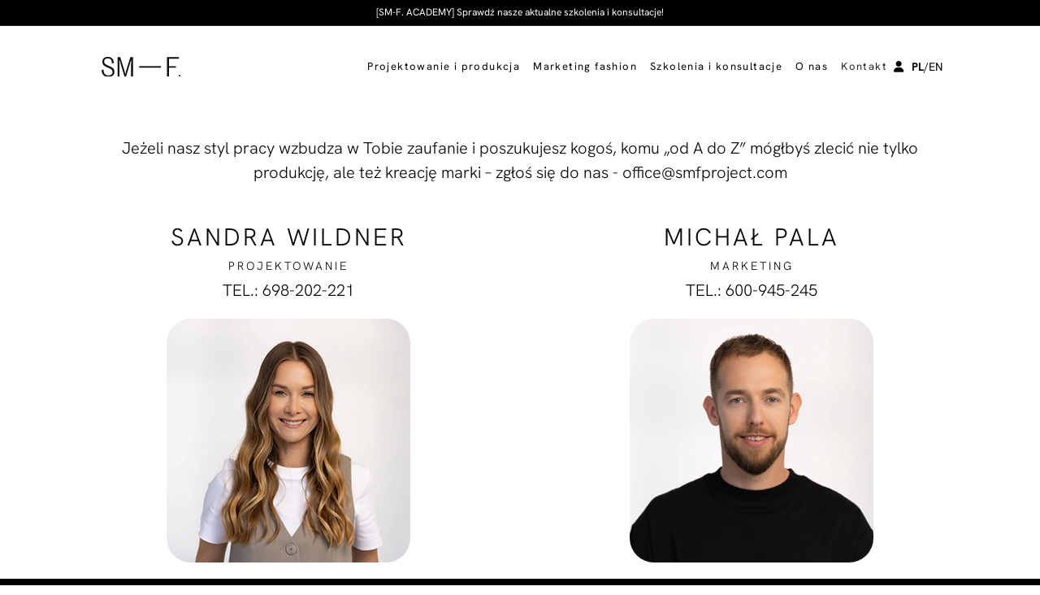

--- FILE ---
content_type: text/css
request_url: https://smfproject.com/wp-content/themes/oceanwp-child/style.css?ver=2.2.0
body_size: 181
content:
/**
 * Theme Name:     OceanWP Child
 * Author:         OceanWP
 * Template:       oceanwp
 * Text Domain:	   oceanwp-child
 * Description:    OceanWP is the perfect theme for your project. Lightweight and highly extendable, it will enable you to create almost any type of website such a blog, portfolio, business website and WooCommerce storefront with a beautiful
 */

html{
    scroll-behavior: smooth;
}

#main{
    min-height: calc(100vh - 170px);
}

.single-product p.stars:hover a::before {
    color: #000;
}

.rating{
    display: flex;
    justify-content: center;
    align-items: center;
}

.eael-product-popup-details{
    height: fit-content !important;
}

#site-navigation{
    display:flex;
    align-items: center;
    justify-content: center;
    margin-right: 10px
}

@media screen and (max-width: 768px){
    .single-product .owp-product-nav{
        display: none;
    }
}

.owp-product-nav-wrap {
    top: -28px !important;
}

mark {
    background: transparent !important;
}

#site-logo #site-logo-inner a img, #site-header.center-header #site-navigation-wrap .middle-site-logo a img {
    max-width: 100px !important;
}

.woo-menu-icon a.active {
    font-weight: bold;
}

#product-form .wpforms-field-label {
    color: #000 !important;
}

#product-form .wpforms-field input,
#product-form .wpforms-field textarea {
    border-bottom: 1px solid #000 !important;
}

--- FILE ---
content_type: text/css
request_url: https://smfproject.com/wp-content/uploads/elementor/css/post-2544.css?ver=1726215824
body_size: -253
content:
.elementor-2544 .elementor-element.elementor-element-36ba628{padding:0px 0px 0px 0px;}.elementor-2544 .elementor-element.elementor-element-b530be4 > .elementor-widget-wrap > .elementor-widget:not(.elementor-widget__width-auto):not(.elementor-widget__width-initial):not(:last-child):not(.elementor-absolute){margin-bottom:0px;}.elementor-2544 .elementor-element.elementor-element-b530be4 > .elementor-element-populated{padding:0px 0px 0px 0px;}

--- FILE ---
content_type: text/css
request_url: https://smfproject.com/wp-content/uploads/elementor/css/post-21.css?ver=1726223174
body_size: 421
content:
.elementor-21 .elementor-element.elementor-element-buqercf{padding:15px 0px 0px 0px;}.elementor-21 .elementor-element.elementor-element-1b883cb{padding:0px 40px 0px 40px;}.elementor-21 .elementor-element.elementor-element-7d0b856{text-align:center;}.elementor-21 .elementor-element.elementor-element-7d0b856 .elementor-heading-title{font-family:"Hanken Grotesk", Sans-serif;font-size:20px;font-weight:300;line-height:30px;}.elementor-21 .elementor-element.elementor-element-60f1fe3{text-align:center;}.elementor-21 .elementor-element.elementor-element-60f1fe3 .elementor-heading-title{font-family:"Hanken Grotesk", Sans-serif;font-size:30px;font-weight:300;line-height:50px;letter-spacing:3px;}.elementor-21 .elementor-element.elementor-element-60f1fe3 > .elementor-widget-container{margin:0px 0px -10px 0px;padding:0px 0px 0px 0px;}.elementor-21 .elementor-element.elementor-element-ba3ab27{text-align:center;}.elementor-21 .elementor-element.elementor-element-ba3ab27 .elementor-heading-title{font-family:"Hanken Grotesk", Sans-serif;font-weight:300;text-transform:uppercase;line-height:20px;letter-spacing:3px;}.elementor-21 .elementor-element.elementor-element-ba3ab27 > .elementor-widget-container{margin:-10px 0px 0px 0px;}.elementor-21 .elementor-element.elementor-element-de4c440{text-align:center;}.elementor-21 .elementor-element.elementor-element-de4c440 .elementor-heading-title{color:var( --e-global-color-primary );font-size:20px;font-weight:300;text-transform:uppercase;line-height:30px;}.elementor-21 .elementor-element.elementor-element-de4c440 > .elementor-widget-container{margin:-15px 0px 0px 0px;}.elementor-21 .elementor-element.elementor-element-320664a img{border-radius:30px 30px 30px 30px;}.elementor-21 .elementor-element.elementor-element-ecdad80{text-align:center;}.elementor-21 .elementor-element.elementor-element-ecdad80 .elementor-heading-title{font-family:"Hanken Grotesk", Sans-serif;font-size:30px;font-weight:300;line-height:50px;letter-spacing:3px;}.elementor-21 .elementor-element.elementor-element-ecdad80 > .elementor-widget-container{margin:0px 0px -10px 0px;padding:0px 0px 0px 0px;}.elementor-21 .elementor-element.elementor-element-332188a{text-align:center;}.elementor-21 .elementor-element.elementor-element-332188a .elementor-heading-title{font-family:"Hanken Grotesk", Sans-serif;font-weight:300;text-transform:uppercase;line-height:20px;letter-spacing:3px;}.elementor-21 .elementor-element.elementor-element-332188a > .elementor-widget-container{margin:-10px 0px 0px 0px;}.elementor-21 .elementor-element.elementor-element-c4224e3{text-align:center;}.elementor-21 .elementor-element.elementor-element-c4224e3 .elementor-heading-title{color:var( --e-global-color-primary );font-size:20px;font-weight:300;text-transform:uppercase;line-height:30px;}.elementor-21 .elementor-element.elementor-element-c4224e3 > .elementor-widget-container{margin:-15px 0px 0px 0px;}.elementor-21 .elementor-element.elementor-element-215645a img{border-radius:30px 30px 30px 30px;}.elementor-21 .elementor-element.elementor-element-ca87bc3 img{border-radius:30px 30px 30px 30px;}.elementor-21 .elementor-element.elementor-element-27cbb44{text-align:center;}.elementor-21 .elementor-element.elementor-element-27cbb44 .elementor-heading-title{font-family:"Hanken Grotesk", Sans-serif;font-size:30px;font-weight:300;line-height:50px;letter-spacing:3px;}.elementor-21 .elementor-element.elementor-element-27cbb44 > .elementor-widget-container{margin:0px 0px -10px 0px;padding:0px 0px 0px 0px;}.elementor-21 .elementor-element.elementor-element-d95a278{text-align:center;}.elementor-21 .elementor-element.elementor-element-d95a278 .elementor-heading-title{font-family:"Hanken Grotesk", Sans-serif;font-weight:300;text-transform:uppercase;line-height:20px;letter-spacing:3px;}.elementor-21 .elementor-element.elementor-element-d95a278 > .elementor-widget-container{margin:-10px 0px 0px 0px;}.elementor-21 .elementor-element.elementor-element-0b392de{text-align:center;}.elementor-21 .elementor-element.elementor-element-0b392de .elementor-heading-title{color:var( --e-global-color-primary );font-size:20px;font-weight:300;text-transform:uppercase;line-height:30px;}.elementor-21 .elementor-element.elementor-element-0b392de > .elementor-widget-container{margin:-15px 0px 0px 0px;}.elementor-21 .elementor-element.elementor-element-b142813 img{border-radius:30px 30px 30px 30px;}.elementor-21 .elementor-element.elementor-element-83d2b53{text-align:center;}.elementor-21 .elementor-element.elementor-element-83d2b53 .elementor-heading-title{font-family:"Hanken Grotesk", Sans-serif;font-size:30px;font-weight:300;line-height:50px;letter-spacing:3px;}.elementor-21 .elementor-element.elementor-element-83d2b53 > .elementor-widget-container{margin:0px 0px -10px 0px;padding:0px 0px 0px 0px;}.elementor-21 .elementor-element.elementor-element-989d3cd{text-align:center;}.elementor-21 .elementor-element.elementor-element-989d3cd .elementor-heading-title{font-family:"Hanken Grotesk", Sans-serif;font-weight:300;text-transform:uppercase;line-height:20px;letter-spacing:3px;}.elementor-21 .elementor-element.elementor-element-989d3cd > .elementor-widget-container{margin:-10px 0px 0px 0px;}.elementor-21 .elementor-element.elementor-element-b5ad835{text-align:center;}.elementor-21 .elementor-element.elementor-element-b5ad835 .elementor-heading-title{color:var( --e-global-color-primary );font-size:20px;font-weight:300;text-transform:uppercase;line-height:30px;}.elementor-21 .elementor-element.elementor-element-b5ad835 > .elementor-widget-container{margin:-15px 0px 0px 0px;}.elementor-21 .elementor-element.elementor-element-94541d3:not(.elementor-motion-effects-element-type-background), .elementor-21 .elementor-element.elementor-element-94541d3 > .elementor-motion-effects-container > .elementor-motion-effects-layer{background-color:#000000;}.elementor-21 .elementor-element.elementor-element-94541d3{transition:background 0.3s, border 0.3s, border-radius 0.3s, box-shadow 0.3s;padding:50px 0px 50px 0px;}.elementor-21 .elementor-element.elementor-element-94541d3 > .elementor-background-overlay{transition:background 0.3s, border-radius 0.3s, opacity 0.3s;}.elementor-21 .elementor-element.elementor-element-d1fa169{text-align:center;}.elementor-21 .elementor-element.elementor-element-d1fa169 .elementor-heading-title{color:var( --e-global-color-secondary );font-family:"Hanken Grotesk", Sans-serif;font-size:60px;font-weight:300;line-height:60px;letter-spacing:3px;}.elementor-21 .elementor-element.elementor-element-a659aaf{--divider-border-style:solid;--divider-color:var( --e-global-color-secondary );--divider-border-width:1px;}.elementor-21 .elementor-element.elementor-element-a659aaf .elementor-divider-separator{width:20%;margin:0 auto;margin-center:0;}.elementor-21 .elementor-element.elementor-element-a659aaf .elementor-divider{text-align:center;padding-block-start:15px;padding-block-end:15px;}.elementor-21 .elementor-element.elementor-element-0f2040f > .elementor-widget-container{padding:0px 200px 0px 200px;}@media(max-width:767px){.elementor-21 .elementor-element.elementor-element-1b883cb{padding:0px 0px 0px 0px;}.elementor-21 .elementor-element.elementor-element-7d0b856 .elementor-heading-title{font-size:18px;}.elementor-21 .elementor-element.elementor-element-60f1fe3 .elementor-heading-title{font-size:20px;line-height:1em;}.elementor-21 .elementor-element.elementor-element-ba3ab27 .elementor-heading-title{font-size:14px;}.elementor-21 .elementor-element.elementor-element-ecdad80 .elementor-heading-title{font-size:20px;line-height:1em;}.elementor-21 .elementor-element.elementor-element-332188a .elementor-heading-title{font-size:14px;}.elementor-21 .elementor-element.elementor-element-27cbb44 .elementor-heading-title{font-size:20px;line-height:1em;}.elementor-21 .elementor-element.elementor-element-d95a278 .elementor-heading-title{font-size:14px;}.elementor-21 .elementor-element.elementor-element-83d2b53 .elementor-heading-title{font-size:20px;line-height:1em;}.elementor-21 .elementor-element.elementor-element-989d3cd .elementor-heading-title{font-size:14px;}.elementor-21 .elementor-element.elementor-element-d1fa169 .elementor-heading-title{font-size:25px;}.elementor-21 .elementor-element.elementor-element-0f2040f > .elementor-widget-container{padding:0px 0px 0px 0px;}}

--- FILE ---
content_type: image/svg+xml
request_url: https://smfproject.com/wp-content/uploads/2024/06/SMF-logo.svg
body_size: 373
content:
<?xml version="1.0" encoding="UTF-8"?> <svg xmlns="http://www.w3.org/2000/svg" xmlns:xlink="http://www.w3.org/1999/xlink" width="193.976" height="48.756" viewBox="0 0 193.976 48.756"><defs><clipPath id="clip-path"><rect id="Rectangle_3" data-name="Rectangle 3" width="193.976" height="48.756" fill="#100f0f"></rect></clipPath></defs><g id="Group_3" data-name="Group 3" transform="translate(0 0)"><g id="Group_1" data-name="Group 1" transform="translate(0 0)" clip-path="url(#clip-path)"><path id="Path_1" data-name="Path 1" d="M0,32.29l4.836-1.622c.3,10.414,4.192,14.471,12.1,14.471,6.186,0,10.109-3.009,10.109-8.15,0-4.732-2.771-7-8.893-9.669L12.241,24.75C5.646,21.809,1.928,18.7,1.928,11.8,1.928,4.5,7.133,0,15.418,0c9.229,0,14.336,5.41,14.911,14.844l-4.7,1.521C25.46,7.71,22.145,3.584,15.351,3.584c-5.444,0-8.96,2.773-8.96,7.4,0,4.768,2.264,6.9,8.859,9.739l5.848,2.5c6.086,2.637,10.652,6.086,10.652,12.983,0,7.674-5.749,12.544-14.911,12.544C6.727,48.756.88,43.413,0,32.29" transform="translate(0 0.001)" fill="#100f0f"></path><path id="Path_2" data-name="Path 2" d="M17.539,47.652V.316h6.593L33.5,29.833A97.65,97.65,0,0,1,36.3,40.686h.675a102.357,102.357,0,0,1,2.773-10.854L49.017.316h6.66V47.652h-4.8V17.931a88.8,88.8,0,0,1,.574-10.616l-.675-.067-12.409,40.4H34.714L22.271,7.18l-.709.067c.372,4.023.507,7,.507,10.683V47.652Z" transform="translate(21.817 0.394)" fill="#100f0f"></path><path id="Path_3" data-name="Path 3" d="M71.746,47.652V.316h29.263V4.171H76.615v18l16.955,0v3.718H76.615V47.652Z" transform="translate(89.247 0.394)" fill="#100f0f"></path><rect id="Rectangle_1" data-name="Rectangle 1" width="53.423" height="3.718" transform="translate(92.533 22.563)" fill="#100f0f"></rect><rect id="Rectangle_2" data-name="Rectangle 2" width="3.718" height="3.718" transform="translate(190.255 44.329)" fill="#100f0f"></rect></g></g></svg> 

--- FILE ---
content_type: application/x-javascript; charset=utf-8
request_url: https://consent.cookiebot.com/d1d6a8e3-6806-49d6-9fa1-9653ce88c7d0/cc.js?renew=false&referer=smfproject.com&dnt=false&init=false
body_size: 209
content:
if(console){var cookiedomainwarning='Error: The domain SMFPROJECT.COM is not authorized to show the cookie banner for domain group ID d1d6a8e3-6806-49d6-9fa1-9653ce88c7d0. Please add it to the domain group in the Cookiebot Manager to authorize the domain.';if(typeof console.warn === 'function'){console.warn(cookiedomainwarning)}else{console.log(cookiedomainwarning)}};